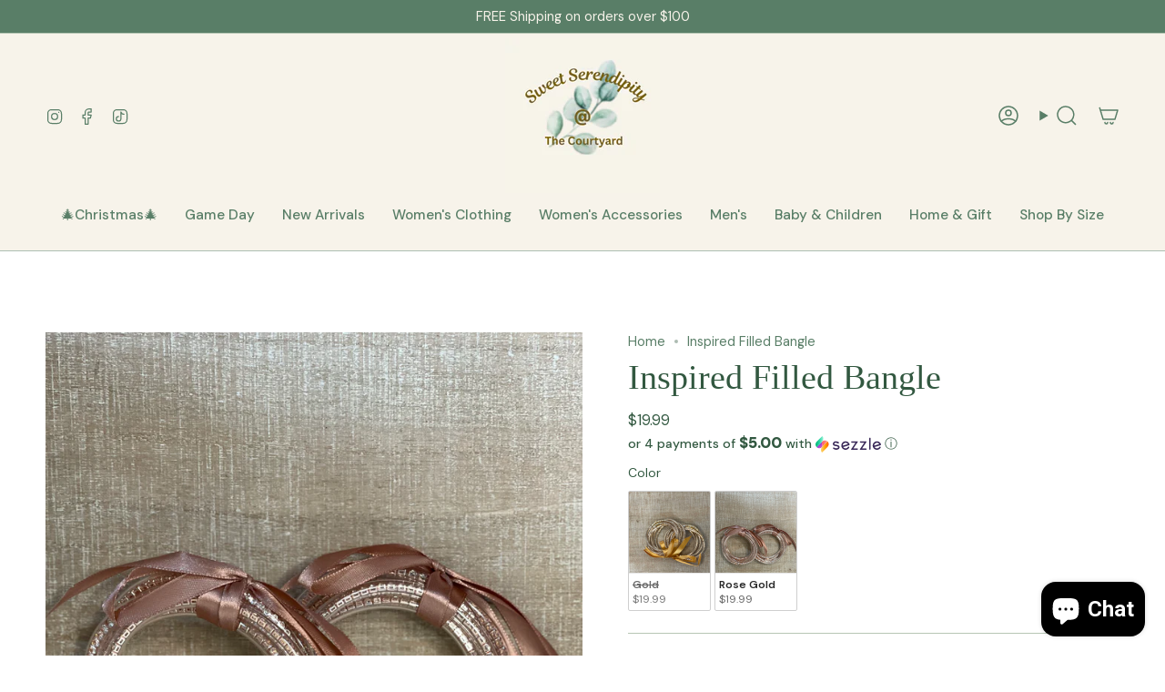

--- FILE ---
content_type: text/html; charset=utf-8
request_url: https://www.sweetserendipityshop.com/products/inspired-filled-bangle?section_id=api-product-grid-item
body_size: 1663
content:
<div id="shopify-section-api-product-grid-item" class="shopify-section">

<div data-api-content>
<div class="grid-item product-item product-item--swatches product-item--centered product-item--outer-text product-item--has-quickbuy "
    id="product-item--api-product-grid-item-8717925581090"
    data-grid-item
    
  >
    <div class="product-item__image double__image" data-product-image>
      <a class="product-link" href="/products/inspired-filled-bangle" aria-label="Inspired Filled Bangle" data-product-link="/products/inspired-filled-bangle"><div class="product-item__bg" data-product-image-default><figure class="image-wrapper image-wrapper--cover lazy-image lazy-image--backfill is-loading" style="--aspect-ratio: 0.7692307692307693;" data-aos="img-in"
  data-aos-delay="||itemAnimationDelay||"
  data-aos-duration="800"
  data-aos-anchor="||itemAnimationAnchor||"
  data-aos-easing="ease-out-quart"><img src="//www.sweetserendipityshop.com/cdn/shop/files/IMG_5147.heic?crop=center&amp;height=3931&amp;v=1698006066&amp;width=3024" alt="" width="3024" height="3931" loading="eager" srcset="//www.sweetserendipityshop.com/cdn/shop/files/IMG_5147.heic?v=1698006066&amp;width=136 136w, //www.sweetserendipityshop.com/cdn/shop/files/IMG_5147.heic?v=1698006066&amp;width=160 160w, //www.sweetserendipityshop.com/cdn/shop/files/IMG_5147.heic?v=1698006066&amp;width=180 180w, //www.sweetserendipityshop.com/cdn/shop/files/IMG_5147.heic?v=1698006066&amp;width=220 220w, //www.sweetserendipityshop.com/cdn/shop/files/IMG_5147.heic?v=1698006066&amp;width=254 254w, //www.sweetserendipityshop.com/cdn/shop/files/IMG_5147.heic?v=1698006066&amp;width=284 284w, //www.sweetserendipityshop.com/cdn/shop/files/IMG_5147.heic?v=1698006066&amp;width=292 292w, //www.sweetserendipityshop.com/cdn/shop/files/IMG_5147.heic?v=1698006066&amp;width=320 320w, //www.sweetserendipityshop.com/cdn/shop/files/IMG_5147.heic?v=1698006066&amp;width=480 480w, //www.sweetserendipityshop.com/cdn/shop/files/IMG_5147.heic?v=1698006066&amp;width=528 528w, //www.sweetserendipityshop.com/cdn/shop/files/IMG_5147.heic?v=1698006066&amp;width=640 640w, //www.sweetserendipityshop.com/cdn/shop/files/IMG_5147.heic?v=1698006066&amp;width=720 720w, //www.sweetserendipityshop.com/cdn/shop/files/IMG_5147.heic?v=1698006066&amp;width=960 960w, //www.sweetserendipityshop.com/cdn/shop/files/IMG_5147.heic?v=1698006066&amp;width=1080 1080w, //www.sweetserendipityshop.com/cdn/shop/files/IMG_5147.heic?v=1698006066&amp;width=1296 1296w, //www.sweetserendipityshop.com/cdn/shop/files/IMG_5147.heic?v=1698006066&amp;width=1512 1512w, //www.sweetserendipityshop.com/cdn/shop/files/IMG_5147.heic?v=1698006066&amp;width=1728 1728w, //www.sweetserendipityshop.com/cdn/shop/files/IMG_5147.heic?v=1698006066&amp;width=1950 1950w, //www.sweetserendipityshop.com/cdn/shop/files/IMG_5147.heic?v=1698006066&amp;width=3024 3024w" sizes="100vw" fetchpriority="high" class=" fit-cover is-loading ">
</figure>

<div class="product-item__bg__inner" data-variant-title="Gold"><figure class="image-wrapper image-wrapper--cover lazy-image lazy-image--backfill is-loading" style="--aspect-ratio: 0.7692307692307693;"><img src="//www.sweetserendipityshop.com/cdn/shop/files/IMG_5147.heic?crop=center&amp;height=3931&amp;v=1698006066&amp;width=3024" alt="Inspired Filled Bangle" width="3024" height="3931" loading="lazy" srcset="//www.sweetserendipityshop.com/cdn/shop/files/IMG_5147.heic?v=1698006066&amp;width=136 136w, //www.sweetserendipityshop.com/cdn/shop/files/IMG_5147.heic?v=1698006066&amp;width=160 160w, //www.sweetserendipityshop.com/cdn/shop/files/IMG_5147.heic?v=1698006066&amp;width=180 180w, //www.sweetserendipityshop.com/cdn/shop/files/IMG_5147.heic?v=1698006066&amp;width=220 220w, //www.sweetserendipityshop.com/cdn/shop/files/IMG_5147.heic?v=1698006066&amp;width=254 254w, //www.sweetserendipityshop.com/cdn/shop/files/IMG_5147.heic?v=1698006066&amp;width=284 284w, //www.sweetserendipityshop.com/cdn/shop/files/IMG_5147.heic?v=1698006066&amp;width=292 292w, //www.sweetserendipityshop.com/cdn/shop/files/IMG_5147.heic?v=1698006066&amp;width=320 320w, //www.sweetserendipityshop.com/cdn/shop/files/IMG_5147.heic?v=1698006066&amp;width=480 480w, //www.sweetserendipityshop.com/cdn/shop/files/IMG_5147.heic?v=1698006066&amp;width=528 528w, //www.sweetserendipityshop.com/cdn/shop/files/IMG_5147.heic?v=1698006066&amp;width=640 640w, //www.sweetserendipityshop.com/cdn/shop/files/IMG_5147.heic?v=1698006066&amp;width=720 720w, //www.sweetserendipityshop.com/cdn/shop/files/IMG_5147.heic?v=1698006066&amp;width=960 960w, //www.sweetserendipityshop.com/cdn/shop/files/IMG_5147.heic?v=1698006066&amp;width=1080 1080w, //www.sweetserendipityshop.com/cdn/shop/files/IMG_5147.heic?v=1698006066&amp;width=1296 1296w, //www.sweetserendipityshop.com/cdn/shop/files/IMG_5147.heic?v=1698006066&amp;width=1512 1512w, //www.sweetserendipityshop.com/cdn/shop/files/IMG_5147.heic?v=1698006066&amp;width=1728 1728w, //www.sweetserendipityshop.com/cdn/shop/files/IMG_5147.heic?v=1698006066&amp;width=1950 1950w, //www.sweetserendipityshop.com/cdn/shop/files/IMG_5147.heic?v=1698006066&amp;width=3024 3024w" sizes="100vw" class=" fit-cover is-loading ">
</figure>
</div><div class="product-item__bg__inner" data-variant-title="Rose Gold"><figure class="image-wrapper image-wrapper--cover lazy-image lazy-image--backfill is-loading" style="--aspect-ratio: 0.7692307692307693;"><img src="//www.sweetserendipityshop.com/cdn/shop/files/IMG_5148.heic?crop=center&amp;height=3931&amp;v=1698006067&amp;width=3024" alt="Inspired Filled Bangle" width="3024" height="3931" loading="lazy" srcset="//www.sweetserendipityshop.com/cdn/shop/files/IMG_5148.heic?v=1698006067&amp;width=136 136w, //www.sweetserendipityshop.com/cdn/shop/files/IMG_5148.heic?v=1698006067&amp;width=160 160w, //www.sweetserendipityshop.com/cdn/shop/files/IMG_5148.heic?v=1698006067&amp;width=180 180w, //www.sweetserendipityshop.com/cdn/shop/files/IMG_5148.heic?v=1698006067&amp;width=220 220w, //www.sweetserendipityshop.com/cdn/shop/files/IMG_5148.heic?v=1698006067&amp;width=254 254w, //www.sweetserendipityshop.com/cdn/shop/files/IMG_5148.heic?v=1698006067&amp;width=284 284w, //www.sweetserendipityshop.com/cdn/shop/files/IMG_5148.heic?v=1698006067&amp;width=292 292w, //www.sweetserendipityshop.com/cdn/shop/files/IMG_5148.heic?v=1698006067&amp;width=320 320w, //www.sweetserendipityshop.com/cdn/shop/files/IMG_5148.heic?v=1698006067&amp;width=480 480w, //www.sweetserendipityshop.com/cdn/shop/files/IMG_5148.heic?v=1698006067&amp;width=528 528w, //www.sweetserendipityshop.com/cdn/shop/files/IMG_5148.heic?v=1698006067&amp;width=640 640w, //www.sweetserendipityshop.com/cdn/shop/files/IMG_5148.heic?v=1698006067&amp;width=720 720w, //www.sweetserendipityshop.com/cdn/shop/files/IMG_5148.heic?v=1698006067&amp;width=960 960w, //www.sweetserendipityshop.com/cdn/shop/files/IMG_5148.heic?v=1698006067&amp;width=1080 1080w, //www.sweetserendipityshop.com/cdn/shop/files/IMG_5148.heic?v=1698006067&amp;width=1296 1296w, //www.sweetserendipityshop.com/cdn/shop/files/IMG_5148.heic?v=1698006067&amp;width=1512 1512w, //www.sweetserendipityshop.com/cdn/shop/files/IMG_5148.heic?v=1698006067&amp;width=1728 1728w, //www.sweetserendipityshop.com/cdn/shop/files/IMG_5148.heic?v=1698006067&amp;width=1950 1950w, //www.sweetserendipityshop.com/cdn/shop/files/IMG_5148.heic?v=1698006067&amp;width=3024 3024w" sizes="100vw" class=" fit-cover is-loading ">
</figure>
</div></div><hover-images class="product-item__bg__under">
              <div class="product-item__bg__slider" data-hover-slider><div class="product-item__bg__slide"
                    
                    data-hover-slide-touch
                  ><figure class="image-wrapper image-wrapper--cover lazy-image lazy-image--backfill is-loading" style="--aspect-ratio: 0.7692307692307693;"><img src="//www.sweetserendipityshop.com/cdn/shop/files/IMG_5147.heic?crop=center&amp;height=3931&amp;v=1698006066&amp;width=3024" alt="" width="3024" height="3931" loading="lazy" srcset="//www.sweetserendipityshop.com/cdn/shop/files/IMG_5147.heic?v=1698006066&amp;width=136 136w, //www.sweetserendipityshop.com/cdn/shop/files/IMG_5147.heic?v=1698006066&amp;width=160 160w, //www.sweetserendipityshop.com/cdn/shop/files/IMG_5147.heic?v=1698006066&amp;width=180 180w, //www.sweetserendipityshop.com/cdn/shop/files/IMG_5147.heic?v=1698006066&amp;width=220 220w, //www.sweetserendipityshop.com/cdn/shop/files/IMG_5147.heic?v=1698006066&amp;width=254 254w, //www.sweetserendipityshop.com/cdn/shop/files/IMG_5147.heic?v=1698006066&amp;width=284 284w, //www.sweetserendipityshop.com/cdn/shop/files/IMG_5147.heic?v=1698006066&amp;width=292 292w, //www.sweetserendipityshop.com/cdn/shop/files/IMG_5147.heic?v=1698006066&amp;width=320 320w, //www.sweetserendipityshop.com/cdn/shop/files/IMG_5147.heic?v=1698006066&amp;width=480 480w, //www.sweetserendipityshop.com/cdn/shop/files/IMG_5147.heic?v=1698006066&amp;width=528 528w, //www.sweetserendipityshop.com/cdn/shop/files/IMG_5147.heic?v=1698006066&amp;width=640 640w, //www.sweetserendipityshop.com/cdn/shop/files/IMG_5147.heic?v=1698006066&amp;width=720 720w, //www.sweetserendipityshop.com/cdn/shop/files/IMG_5147.heic?v=1698006066&amp;width=960 960w, //www.sweetserendipityshop.com/cdn/shop/files/IMG_5147.heic?v=1698006066&amp;width=1080 1080w, //www.sweetserendipityshop.com/cdn/shop/files/IMG_5147.heic?v=1698006066&amp;width=1296 1296w, //www.sweetserendipityshop.com/cdn/shop/files/IMG_5147.heic?v=1698006066&amp;width=1512 1512w, //www.sweetserendipityshop.com/cdn/shop/files/IMG_5147.heic?v=1698006066&amp;width=1728 1728w, //www.sweetserendipityshop.com/cdn/shop/files/IMG_5147.heic?v=1698006066&amp;width=1950 1950w, //www.sweetserendipityshop.com/cdn/shop/files/IMG_5147.heic?v=1698006066&amp;width=3024 3024w" sizes="100vw" class=" fit-cover is-loading ">
</figure>
</div><div class="product-item__bg__slide"
                    
                      data-hover-slide
                    
                    data-hover-slide-touch
                  ><figure class="image-wrapper image-wrapper--cover lazy-image lazy-image--backfill is-loading" style="--aspect-ratio: 0.7692307692307693;"><img src="//www.sweetserendipityshop.com/cdn/shop/files/IMG_5148.heic?crop=center&amp;height=3931&amp;v=1698006067&amp;width=3024" alt="" width="3024" height="3931" loading="lazy" srcset="//www.sweetserendipityshop.com/cdn/shop/files/IMG_5148.heic?v=1698006067&amp;width=136 136w, //www.sweetserendipityshop.com/cdn/shop/files/IMG_5148.heic?v=1698006067&amp;width=160 160w, //www.sweetserendipityshop.com/cdn/shop/files/IMG_5148.heic?v=1698006067&amp;width=180 180w, //www.sweetserendipityshop.com/cdn/shop/files/IMG_5148.heic?v=1698006067&amp;width=220 220w, //www.sweetserendipityshop.com/cdn/shop/files/IMG_5148.heic?v=1698006067&amp;width=254 254w, //www.sweetserendipityshop.com/cdn/shop/files/IMG_5148.heic?v=1698006067&amp;width=284 284w, //www.sweetserendipityshop.com/cdn/shop/files/IMG_5148.heic?v=1698006067&amp;width=292 292w, //www.sweetserendipityshop.com/cdn/shop/files/IMG_5148.heic?v=1698006067&amp;width=320 320w, //www.sweetserendipityshop.com/cdn/shop/files/IMG_5148.heic?v=1698006067&amp;width=480 480w, //www.sweetserendipityshop.com/cdn/shop/files/IMG_5148.heic?v=1698006067&amp;width=528 528w, //www.sweetserendipityshop.com/cdn/shop/files/IMG_5148.heic?v=1698006067&amp;width=640 640w, //www.sweetserendipityshop.com/cdn/shop/files/IMG_5148.heic?v=1698006067&amp;width=720 720w, //www.sweetserendipityshop.com/cdn/shop/files/IMG_5148.heic?v=1698006067&amp;width=960 960w, //www.sweetserendipityshop.com/cdn/shop/files/IMG_5148.heic?v=1698006067&amp;width=1080 1080w, //www.sweetserendipityshop.com/cdn/shop/files/IMG_5148.heic?v=1698006067&amp;width=1296 1296w, //www.sweetserendipityshop.com/cdn/shop/files/IMG_5148.heic?v=1698006067&amp;width=1512 1512w, //www.sweetserendipityshop.com/cdn/shop/files/IMG_5148.heic?v=1698006067&amp;width=1728 1728w, //www.sweetserendipityshop.com/cdn/shop/files/IMG_5148.heic?v=1698006067&amp;width=1950 1950w, //www.sweetserendipityshop.com/cdn/shop/files/IMG_5148.heic?v=1698006067&amp;width=3024 3024w" sizes="100vw" class=" fit-cover is-loading ">
</figure>
</div></div>
            </hover-images></a>

      <quick-add-product>
      <div class="quick-add__holder" data-quick-add-holder="8717925581090"><button class="quick-add__button caps"
            type="button"
            aria-label="Quick add"
            data-quick-add-btn
            data-quick-add-modal-handle="inspired-filled-bangle"
          >
            <span class="btn__text">Quick add
</span>
            <span class="btn__plus"></span>
            <span class="btn__added">&nbsp;</span>
            <span class="btn__loader">
              <svg height="18" width="18" class="svg-loader">
                <circle r="7" cx="9" cy="9" />
                <circle stroke-dasharray="87.96459430051421 87.96459430051421" r="7" cx="9" cy="9" />
              </svg>
            </span>
          </button>


<template data-quick-add-modal-template>
  <dialog class="drawer product-quick-add" data-product-id="8717925581090" data-section-id="api-product-grid-item-8717925581090" inert data-quick-add-modal data-scroll-lock-required>
    <form method="dialog">
      <button class="visually-hidden no-js" aria-label="Close"></button>
    </form>

    <div class="drawer__inner product-quick-add__content" data-product-upsell-container data-scroll-lock-scrollable style="--swatch-size: var(--swatch-size-product)">
      <div class="product-quick-add__close-outer">
        <button class="product-quick-add__close drawer__close" aria-label="Close" data-quick-add-modal-close autofocus><svg aria-hidden="true" focusable="false" role="presentation" class="icon icon-cancel" viewBox="0 0 24 24"><path d="M6.758 17.243 12.001 12m5.243-5.243L12 12m0 0L6.758 6.757M12.001 12l5.243 5.243" stroke="currentColor" stroke-linecap="round" stroke-linejoin="round"/></svg></button>
      </div>

      <div class="product-quick-add__inner" data-product-upsell-ajax></div>

      <div class="loader loader--top"><div class="loader-indeterminate"></div></div>
    </div>
  </dialog>
</template></div>
    </quick-add-product>
    </div>

    <div class="product-information"
      style="--swatch-size: var(--swatch-size-filters);"
      data-product-information>
      <div class="product-item__info">
        <a class="product-link" href="/products/inspired-filled-bangle" data-product-link="/products/inspired-filled-bangle">
          <p class="product-item__title">Inspired Filled Bangle</p>

          <div class="product-item__price__holder"><div class="product-item__price" data-product-price>
              
<span class="price">
  
    <span class="new-price">
      
$19.99
</span>
    
  
</span>

            </div>
          </div>
        </a><div class="product-item__swatches__holder product-item__swatches__holder--circle product-item__swatches__holder--text-slider">
            
<form class="radio__fieldset radio__fieldset--swatches radio__fieldset--pgi" data-grid-swatch-form data-fieldset>
          <grid-swatch class="selector-wrapper__scrollbar" data-scrollbar data-swatch-handle="inspired-filled-bangle" data-swatch-label="Color" data-swatch-values="Gold:gold,Rose Gold:rose-gold"></grid-swatch><div class="selector-wrapper__actions">
              <button type="button" class="radio__fieldset__arrow radio__fieldset__arrow--prev is-hidden" data-scrollbar-arrow-prev><svg aria-hidden="true" focusable="false" role="presentation" class="icon icon-nav-arrow-left" viewBox="0 0 24 24"><path d="m15 6-6 6 6 6" stroke="#000" stroke-linecap="round" stroke-linejoin="round"/></svg><span class="visually-hidden">See All</span>
              </button>
              <button type="button" class="radio__fieldset__arrow radio__fieldset__arrow--next is-hidden" data-scrollbar-arrow-next>
                <svg aria-hidden="true" focusable="false" role="presentation" class="icon icon-nav-arrow-right" viewBox="0 0 24 24"><path d="m9 6 6 6-6 6" stroke="#000" stroke-width="1" stroke-linecap="round" stroke-linejoin="round"/></svg>
                <span class="visually-hidden">See All</span>
              </button>
            </div></form>

            <span class="product-item__swatches__count">
              <span data-swatch-count>&nbsp;</span>
            </span>
          </div></div>
    </div>
  </div></div></div>